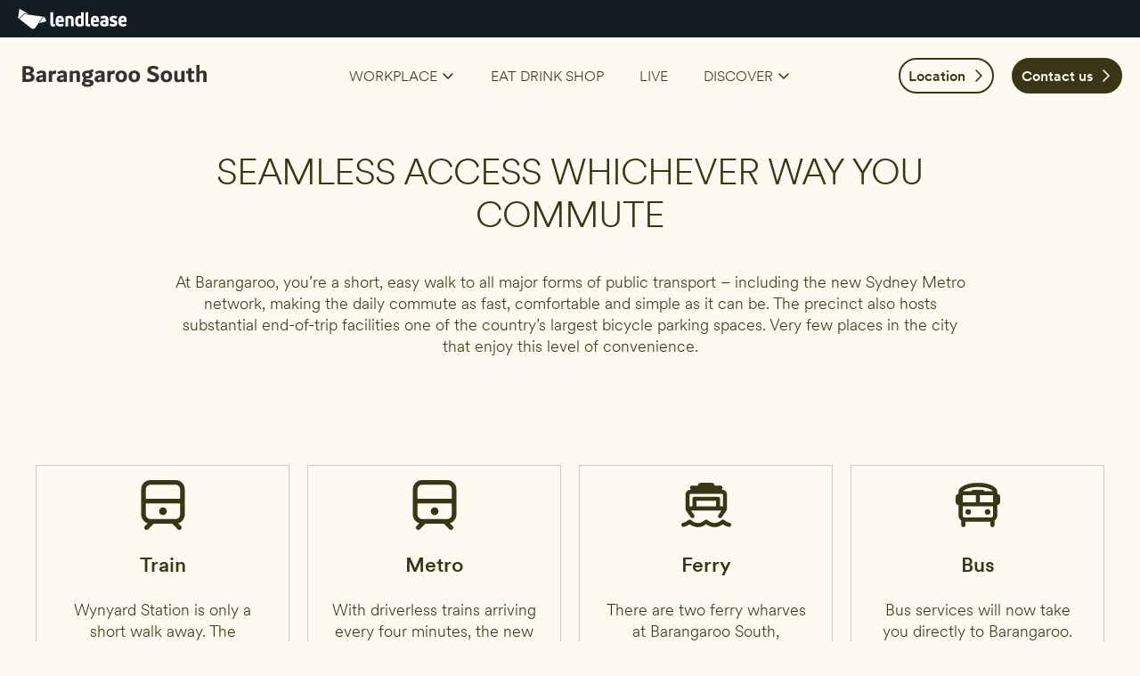

--- FILE ---
content_type: text/html; charset=utf-8
request_url: https://www.barangaroosouth.com.au/location/
body_size: 11103
content:


<!DOCTYPE html>
<html lang="en">



<head>

        <script nonce="Xx57oYIHiOYlMY6FG1uFRLd5gq4R6yoLsDq1xHMUTbc=">
            window.dataLayer = window.dataLayer || [];
            function gtag(){dataLayer.push(arguments);}
            gtag('consent', 'default', {
                'ad_storage': 'denied',
                'analytics_storage': 'granted',
                'ad_user_data': 'granted',
                'ad_personalization': 'granted',
                'personalization_storage': 'granted',
                'functionality_storage': 'granted',
                'security_storage': 'granted',
                'wait_for_update': 500
            });
            gtag("set", "ads_data_redaction", true);
        </script>
        <script nonce="Xx57oYIHiOYlMY6FG1uFRLd5gq4R6yoLsDq1xHMUTbc=" src=https://cmp.osano.com/AzqJXGTQhHSM53ITf/68ce2279-ddb7-4102-a762-979a74ebee80/osano.js></script>

        <script nonce="Xx57oYIHiOYlMY6FG1uFRLd5gq4R6yoLsDq1xHMUTbc=">
            var timeZone = Intl.DateTimeFormat().resolvedOptions().timeZone.toString();
            var expires;
            var days=365;
            var isCookie = document.cookie.match('(^|;)\\s*' + "setTimeZoneCookie" + '\\s*=\\s*([^;]+)')?.pop() || '';
            if (isCookie != timeZone.replace("/", "%2F")) {
                eraseCookie("setTimeZoneCookie");
                createCookie("setTimeZoneCookie", timeZone, 365);
            }
            function createCookie(name, value, days) {
                var expires;
                if (days) {
                    var date = new Date();
                    date.setTime(date.getTime() + (days * 24 * 60 * 60 * 1000));
                    expires = "; expires=" + date.toGMTString();
                } else {
                    expires = "";
                }
                document.cookie = encodeURIComponent(name) + "=" + encodeURIComponent(value) + expires + "; path=/";
            }

            function eraseCookie(name) {
                createCookie(name, "", -1);
            }

        </script>


    <!-- AssemblyFileVersion 1.0.0.0 -->
    <!-- AssemblyVersion 1.0.0.0 -->
	<!-- AssemblyFileVersion 1.0.0.0 -->
	<!-- AssemblyVersion 1.0.0.0 -->

        <link rel="shortcut icon" href="/static/assets/images/favicon.ico" type="image/ico">




    <meta charset="utf-8">
    <meta http-equiv="X-UA-Compatible" content="IE=edge">
    <meta name="viewport" content="width=device-width, initial-scale=1.0, viewport-fit=cover" />

    <meta name="description" content="With significant investment into transport and infrastructure including buses, ferries, trains, cycle paths and pedestrian routes including the Sussex Street and Napoleon Street pedestrian bridges, Barangaroo is seamlessly connected with every part of wider Sydney." />

    <title>Location</title>

    <link href="https://www.barangaroosouth.com.au/location/" hreflang="x-default" rel="alternate" />

    <link href="https://www.barangaroosouth.com.au/location/" rel="canonical" />

    <meta property="og:title" content="Location" />
    <meta property="og:description" content="With significant investment into transport and infrastructure including buses, ferries, trains, cycle paths and pedestrian routes including the Sussex Street and Napoleon Street pedestrian bridges, Barangaroo is seamlessly connected with every part of wider Sydney." />
    <meta property="og:type" content="website" />
    <meta property="og:url" content="https://www.barangaroosouth.com.au/location/" />
    <meta property="og:locale" content="en-AU" />
    <meta property="og:image:alt" content="Location" />

    <meta name="twitter:card" content="summary_large_image" />
    <meta name="twitter:title" content="Location" />
    <meta name="twitter:description" content="With significant investment into transport and infrastructure including buses, ferries, trains, cycle paths and pedestrian routes including the Sussex Street and Napoleon Street pedestrian bridges, Barangaroo is seamlessly connected with every part of wider Sydney." />
    <meta name="twitter:image:alt" content="Location" />

    




<!-- <link rel="shortcut icon" href="/static/assets/images/favicon.ico" type="image/ico" />-->


<script nonce="Xx57oYIHiOYlMY6FG1uFRLd5gq4R6yoLsDq1xHMUTbc=">
	window.AppGlobals = window.AppGlobals || {};
	window.CdnFallbacks = window.CdnFallbacks || [];
	window.AppHooks = window.AppHooks || {initialise: [], beforeMount: [], afterMount: [], ready: []};
</script>




<script nonce="Xx57oYIHiOYlMY6FG1uFRLd5gq4R6yoLsDq1xHMUTbc=">window.AppGlobals.polyfillsLoaded = false; function polyfillCallback() { window.AppGlobals.polyfillsLoaded = true; }</script>
<script nonce="Xx57oYIHiOYlMY6FG1uFRLd5gq4R6yoLsDq1xHMUTbc=">
	
	(function() {
		var d = document;
		var c = d.createElement('script');
		if (!('noModule' in c) && 'onbeforeload' in c) {
			var s = false;
			d.addEventListener('beforeload', function(e) {
				if (e.target === c) {
					s = true;
				} else if (!e.target.hasAttribute('nomodule') || !s) {
					return;
				}
				e.preventDefault();
			}, true);

			c.type = 'module';
			c.src = '.';
			d.head.appendChild(c);
			c.parentNode.removeChild(c)
		}
	}());
</script>

<script nonce="Xx57oYIHiOYlMY6FG1uFRLd5gq4R6yoLsDq1xHMUTbc=" defer src="https://kit.fontawesome.com/5b13b9674e.js" crossorigin="anonymous"></script>


	<script nonce="Xx57oYIHiOYlMY6FG1uFRLd5gq4R6yoLsDq1xHMUTbc="  defer  src="https://cdnjs.cloudflare.com/polyfill/v3/polyfill.min.js?callback=polyfillCallback" crossorigin="anonymous"></script>

	<script nonce="Xx57oYIHiOYlMY6FG1uFRLd5gq4R6yoLsDq1xHMUTbc=" type="module" defer  src="/static/js/main-5189a894cc.mjs" ></script>







	<link rel="stylesheet" type="text/css" href="/static/css/epi-edit-16d60a8a60.css"/>

	<link rel="stylesheet" type="text/css" href="/static/css/main-00b7fc6280.css"/>


<!-- Animate.css -->
<link rel="stylesheet" href="https://cdnjs.cloudflare.com/ajax/libs/animate.css/4.1.1/animate.min.css"/>







            <link rel="preload" href="/static/assets/fonts/CircularXXWeb/CircularXXWeb-Light-8c5acc346a.woff2" as="font" type="font/woff2" crossorigin="anonymous">
            <link rel="preload" href="/static/assets/fonts/CircularXXWeb/CircularXXWeb-Medium-d74eac43c7.woff2" as="font" type="font/woff2" crossorigin="anonymous">
            <link rel="preload" href="/static/assets/fonts/CircularXXWeb/CircularXXWeb-Regular-4445da5b8f.woff2" as="font" type="font/woff2" crossorigin="anonymous">
            <link rel="preload" href="/static/assets/fonts/CircularXXWeb/CircularXXWeb-Light-8c5acc346a.woff2" as="font" type="font/woff2" crossorigin="anonymous">
            <link rel="preload" href="/static/assets/fonts/CircularXXWeb/CircularXXWeb-Medium-d74eac43c7.woff2" as="font" type="font/woff2" crossorigin="anonymous">
            <link rel="preload" href="/static/assets/fonts/CircularXXWeb/CircularXXWeb-Regular-4445da5b8f.woff2" as="font" type="font/woff2" crossorigin="anonymous">

    <style>
        :root {
            /*Theme applied based on this order
                                a) Set explicitly against this page
                                b) Set explicitly against a page containing this page
                                c) Site Settings or*/
        /* BRAND COLOURS */ --color-primary: 254, 250, 239; --color-secondary: 57, 54, 24; --color-tertiary: 168, 222, 60; --color-primary-inverted: 255, 255, 255; --color-secondary-inverted: 255, 255, 255; --color-tertiary-inverted: 255, 255, 255; /* BACKGROUNDS */ --color-background-page: 254, 250, 239; --color-background-accent1: 57, 54, 24; --color-background-accent2: 252, 198, 24; --color-background-page-inverted: 12, 108, 222; --color-background-accent1-inverted: 255, 255, 255; --color-background-accent2-inverted: 35, 46, 55; /* GRADIENTS */ --gradient-primary-from: 0, 170, 205; --gradient-primary-to: 145, 240, 10; --gradient-secondary-from: 222, 246, 252; --gradient-secondary-to: 222, 246, 252; /* TEXT COLOURS */ --color-heading: 57, 54, 24; --color-text: 57, 54, 24; --color-heading-inverted: 255, 255, 255; --color-text-inverted: 255, 255, 255; /* LINK COLOURS */ --color-link-text: 149, 32, 14; --color-link-text-hover: 57, 54, 24; --color-link-text-active: 57, 54, 24; --color-link-text-inverted: 255, 255, 255; --color-link-text-hover-inverted: 255, 255, 255, 0.8; --color-link-text-active-inverted: 255, 255, 255, 0.8; /* LINK STYLES */ --link-text-decoration: underline; --link-text-decoration-hover: none; --link-text-decoration-active: none; /* FONT SIZING */ --font-size-heading: 54px; --font-size-heading-alternate: 60px; --font-size-body: 18px; /* FONT WEIGHT */ --font-weight-heading: 350; --font-weight-heading-alternate: 700; --font-weight-body-xl: 500; --font-weight-body: 350; --font-weight-button-primary: 500; --font-weight-button-secondary: 500; --font-weight-button-tertiary: 500; --font-weight-button-link: 500; /* FONT LETTER SPACING */ --font-letter-spacing-heading: -0.025em; --font-letter-spacing-heading-alternate: -0.025em; --font-letter-spacing-body: 0; /* FONT TRANSFORMATIONS */ --font-transform-heading: none; --font-transform-heading-alternate: none; /* PRIMARY BUTTON */ --color-button-primary-background: 57, 54, 24; --color-button-primary-background-hover: 254, 250, 239; --color-button-primary-background-active: 254, 250, 239; --color-button-primary-background-inverted: 255, 255, 255; --color-button-primary-background-hover-inverted: 238, 238, 238; --color-button-primary-background-active-inverted: 238, 238, 238; --color-button-primary-border: 57, 54, 24; --color-button-primary-border-hover: 57, 54, 24; --color-button-primary-border-active: 57, 54, 24; --color-button-primary-border-inverted: 255, 255, 255; --color-button-primary-border-hover-inverted: 238, 238, 238; --color-button-primary-border-active-inverted: 238, 238, 238; --color-button-primary-text: 254, 250, 239; --color-button-primary-text-hover: 57, 54, 24; --color-button-primary-text-active: 57, 54, 24; --color-button-primary-text-inverted: 12, 108, 222; --color-button-primary-text-hover-inverted: 12, 108, 222; --color-button-primary-text-active-inverted: 12, 108, 222; /* SECONDARY BUTTON */ --color-button-secondary-background: 254, 250, 239; --color-button-secondary-background-hover: 57, 54, 24; --color-button-secondary-background-active: 57, 54, 24; --color-button-secondary-background-inverted: 255, 255, 255, 0; --color-button-secondary-background-hover-inverted: 255, 255, 255, 1; --color-button-secondary-background-active-inverted: 255, 255, 255, 1; --color-button-secondary-border: 57, 54, 24; --color-button-secondary-border-hover: 57, 54, 24; --color-button-secondary-border-active: 57, 54, 24; --color-button-secondary-border-inverted: 255, 255, 255; --color-button-secondary-border-hover-inverted: 255, 255, 255; --color-button-secondary-border-active-inverted: 255, 255, 255; --color-button-secondary-text: 57, 54, 24; --color-button-secondary-text-hover: 254, 250, 239; --color-button-secondary-text-active: 254, 250, 239; --color-button-secondary-text-inverted: 255, 255, 255; --color-button-secondary-text-hover-inverted: 12, 108, 222; --color-button-secondary-text-active-inverted: 12, 108, 222; /* TERTIARY BUTTON */ --color-button-tertiary-background: 255, 255, 255, 0; --color-button-tertiary-background-hover: 255, 255, 255, 0; --color-button-tertiary-background-active: 255, 255, 255, 0; --color-button-tertiary-background-inverted: 255, 255, 255, 0; --color-button-tertiary-background-hover-inverted: 255, 255, 255, 0; --color-button-tertiary-background-active-inverted: 255, 255, 255, 0; --color-button-tertiary-border: 255, 255, 255, 0; --color-button-tertiary-border-hover: 255, 255, 255, 0; --color-button-tertiary-border-active: 255, 255, 255, 0; --color-button-tertiary-border-inverted: 255, 255, 255, 0; --color-button-tertiary-border-hover-inverted: 255, 255, 255, 0; --color-button-tertiary-border-active-inverted: 255, 255, 255, 0; --color-button-tertiary-text: 12, 108, 222; --color-button-tertiary-text-hover: 12, 108, 222; --color-button-tertiary-text-active: 0, 91, 148; --color-button-tertiary-text-inverted: 255, 255, 255; --color-button-tertiary-text-hover-inverted: 255, 255, 255; --color-button-tertiary-text-active-inverted: 255, 255, 255; /* BUTTON LINK */ --color-button-link-text: var(--color-link-text); --color-button-link-text-hover: var(--color-link-text-hover); --color-button-link-text-active: var(--color-link-text-active); --color-button-link-text-inverted: var(--color-link-text-inverted); --color-button-link-text-hover-inverted: var(--color-link-text-hover-inverted); --color-button-link-text-active-inverted: var(--color-link-text-active-inverted); /* BUTTON BORDERS */ --border-width-button-primary: 2px; --border-width-button-secondary: 2px; --border-width-button-tertiary: 2px; --border-radius-buttons: 43px; --border-radius-button-icon-only: 50%; /* BUTTON PADDING */ --button-py: 10px; --button-px: 16px; /* BUTTON FONT */ --button-font-letter-spacing: 0; --button-font-transform: none; /* TOP BAR */ --color-topbar-background: 17, 29, 34; --color-topbar-border: 17, 29, 34; --color-topbar-divider: 17, 29, 34; --color-topbar-link: 255, 255, 255; --color-topbar-link-hover: 255, 255, 255, 0.8; --color-topbar-link-active: 255, 255, 255, 0.8; --topbar-link-text-decoration: none; --topbar-link-text-decoration-hover: none; --topbar-link-text-decoration-active: none; --height-topbar-desktop: 42px; --height-topbar-mobile: 42px; /* HEADER BAR */ --color-header-background: 254, 250, 239; --color-header-border: 254, 250, 239; --color-header-divider: 254, 250, 239; --color-header-link: 57, 54, 24; --color-header-link-hover: 254, 250, 239; --color-header-link-active: 254, 250, 239; --height-header-desktop: 86px; --height-header-mobile: 72px; /* MENU 1ST LEVEL*/ --color-menu-1st-level-background: 254, 250, 239; --color-menu-1st-level-background-hover: 57, 54, 24, 0; --color-menu-1st-level-background-active: 57, 54, 24, 0; --color-menu-1st-level-divider: 255, 255, 255; --color-menu-1st-level-link: 57, 54, 24; --color-menu-1st-level-link-hover: 149, 32, 14; --color-menu-1st-level-link-active: 149, 32, 14; --color-menu-1st-level-alternative-background: 222, 246, 252; --color-menu-1st-level-alternative-background-hover: 222, 246, 252; --color-menu-1st-level-alternate-divider: 51, 51, 51; --color-menu-1st-level-alternative-link: 0, 0, 0; --color-menu-1st-level-alternative-link-hover: 12, 108, 222; /* MENU 2ND LEVEL*/ --color-menu-2nd-level-background: 57, 54, 24; --color-menu-2nd-level-background-hover: 254, 250, 239; --color-menu-2nd-level-divider: 254, 250, 239; --color-menu-2nd-level-link: 254, 250, 239; --color-menu-2nd-level-link-hover: 57, 54, 24; --color-menu-2nd-level-alternative-background: 222, 246, 252; --color-menu-2nd-level-alternative-background-hover: 222, 246, 252; --color-menu-2nd-level-alternate-divider: 51, 51, 51; --color-menu-2nd-level-alternative-link: 0, 0, 0; --color-menu-2nd-level-alternative-link-hover: 12, 108, 222; /* OVERLAP LOGO */ --height-logo-mobile: 7rem; --height-logo-desktop: 8rem; --spacing-logo-mobile: 10rem; --spacing-logo-desktop: 12rem; /* FOOTER */ --color-footer-background: 57, 54, 24; --color-footer-border: 57, 54, 24; --color-footer-divider: 255, 255, 255, 0.8; --color-footer-heading: 255, 255, 255; --color-footer-text: 255, 255, 255; --color-footer-link: 255, 255, 255; --color-footer-link-hover: 238, 238, 238; --color-footer-link-active: 238, 238, 238; --footer-link-text-decoration: none; --footer-link-text-decoration-hover: underline; --footer-link-text-decoration-active: underline; /* FORM FIELDS */ --color-inputs-border: 204, 204, 204; --color-inputs-background: var(--color-background-page); --color-inputs-text: var(--color-text); --color-inputs-highlight: 12, 108, 222; --color-inputs-border-inverted: 255, 255, 255; --color-inputs-background-inverted: var(--color-background-page-inverted); --color-inputs-text-inverted: var(--color-text-inverted); --color-inputs-highlight-inverted: 6, 180, 72; --border-radius-inputs: 12px; --border-width-inputs: 1px; /* BORDERS */ --border-color: 204, 204, 204; --border-color-inverted: 255, 255, 255; --border-width: 1px; --border-radius: 0px; /* TABLES */ --color-table-background: 57, 54, 24; --color-table-title: 0, 0, 0; --color-table-background-inverted: 255, 255, 255; --color-table-title-inverted: 0, 0, 0; /* SHADOW COLOUR */ --color-shadow: 0, 0, 0, 20%; --color-shadow-inverted: 0, 0, 0, 20%; /* HERO */ --color-hero-title: 255, 255, 255; --border-radius-hero: 240px; /* MEDIA BLOCK */ --border-radius-media-block-image: 120px; /* SYSTEM COLOURS */ --color-system-alert-text: red; --color-system-alert-full: 252, 54, 12; --color-system-alert-faded: 254, 215, 206; --color-system-warning-text: 0, 0, 0; --color-system-warning-full: 252, 108, 12; --color-system-warning-faded: 254, 226, 206; --color-system-success-text: 0, 0, 0; --color-system-success-full: 6, 180, 72; --color-system-success-faded: 205, 240, 218; --color-system-info-text: 0, 0, 0; --color-system-info-full: 6, 76, 180; --color-system-info-faded: 205, 219, 239; --color-system-focus: 50, 114, 217, 30%; --color-system-focus-inverted: 255, 255, 255, 30%; --color-system-disabled-text: 136, 136, 136; --color-system-disabled-text-inverted: 136, 136, 136; --color-system-disabled-background: 204, 204, 204, 80%; --color-system-disabled-background-inverted: 204, 204, 204, 80%;;
            /* FONT FAMILY */
            --font-heading: CircularXXWeb;
            --font-heading-alternate: CircularXXWeb;
            --font-body: CircularXXWeb;
            --font-body-xl: CircularXXWeb;
            --font-button: CircularXXWeb;
            --font-link-button: CircularXXWeb;
            /* Font Sizes */
            --font-size-button: calc( 0.87 * var(--font-size-body));
            --font-link-size-button: calc( 0.87 * var(--font-size-body));
            /* Button Link Text Decoration*/
            --button-link-text-decoration: underline;
            --button-link-text-decoration-hover: none;
            --button-link-text-decoration-active: none;
        }
    </style>

    <style>
	@font-face {font-family: CircularXXWeb; font-style: normal; font-weight: 300; font-display: swap; src:url(/static/assets/fonts/CircularXXWeb/CircularXXWeb-Light-8c5acc346a.woff2) format("woff2"), url(/static/assets/fonts/CircularXXWeb/CircularXXWeb-Light-e066119c22.woff) format("woff");} @font-face {font-family: CircularXXWeb; font-style: normal; font-weight: 500; font-display: swap; src:url(/static/assets/fonts/CircularXXWeb/CircularXXWeb-Medium-d74eac43c7.woff2) format("woff2"), url(/static/assets/fonts/CircularXXWeb/CircularXXWeb-Medium-0a6358ad04.woff) format("woff");} @font-face {font-family: CircularXXWeb; font-style: normal; font-weight: 400; font-display: swap; src:url(/static/assets/fonts/CircularXXWeb/CircularXXWeb-Regular-4445da5b8f.woff2) format("woff2"), url(/static/assets/fonts/CircularXXWeb/CircularXXWeb-Regular-5460a34915.woff) format("woff");} @font-face {font-family: CircularXXWeb; font-style: normal; font-weight: 300; font-display: swap; src:url(/static/assets/fonts/CircularXXWeb/CircularXXWeb-Light-8c5acc346a.woff2) format("woff2"), url(/static/assets/fonts/CircularXXWeb/CircularXXWeb-Light-e066119c22.woff) format("woff");} @font-face {font-family: CircularXXWeb; font-style: normal; font-weight: 500; font-display: swap; src:url(/static/assets/fonts/CircularXXWeb/CircularXXWeb-Medium-d74eac43c7.woff2) format("woff2"), url(/static/assets/fonts/CircularXXWeb/CircularXXWeb-Medium-0a6358ad04.woff) format("woff");} @font-face {font-family: CircularXXWeb; font-style: normal; font-weight: 400; font-display: swap; src:url(/static/assets/fonts/CircularXXWeb/CircularXXWeb-Regular-4445da5b8f.woff2) format("woff2"), url(/static/assets/fonts/CircularXXWeb/CircularXXWeb-Regular-5460a34915.woff) format("woff");} 
	</style>

<script nonce="Xx57oYIHiOYlMY6FG1uFRLd5gq4R6yoLsDq1xHMUTbc=" type="text/javascript">(function(w,d,s,l,i){w[l]=w[l]||[];w[l].push({'gtm.start':
new Date().getTime(),event:'gtm.js'});var f=d.getElementsByTagName(s)[0],
j=d.createElement(s),dl=l!='dataLayer'?'&l='+l:'';j.async=true;j.src=
'https://www.googletagmanager.com/gtm.js?id='+i+dl;f.parentNode.insertBefore(j,f);
})(window,document,'script','dataLayer','GTM-MWNLNFJ');
</script></head>

<body>
    
    <a id="top" class="sr-only absolute -top-96 focus:top-0" href="#mainContent" tabindex="0">Skip to Content</a>

    <div id="app" data-fa-set="far" data-google-maps-api-key="AIzaSyAl_pB7YztG8AqHKeWQyvzlheYhhSmTThI" class="flex flex-col min-h-screen">



	<div class="top-bar relative z-250     font-body text-body-md" role="banner">
        



<div class="container grid grid-cols-zones h-full">
	<ul class="grid grid-flow-col gap-x-5 items-stretch">
        
<li class="flex items-center h-full">


<a href="https://www.lendlease.com/au/"  aria-label="header logo" class="logo block " rel="">
	<div class="h-5 lg:h-6 ">
		<img class="object-contain h-full" src="/globalassets/all-sites/logos/lendlease-logo-white.svg" alt="Lendlease">
	</div>
</a>
</li>
	</ul>

	<ul class="grid grid-flow-col gap-x-5 items-stretch mx-5">
        

	</ul>

	<ul class="grid grid-flow-col gap-x-5 items-stretch justify-end">
        

	</ul>
</div>

	</div>


	<header class="first-level sticky -top-px left-0 right-0 z-240     font-heading text-body-md" role="banner">
        



<div class="container grid grid-cols-zones h-full">
	<ul class="grid grid-flow-col gap-x-5 items-stretch">
        
<li class="flex items-center h-full hidden lg:flex">


<a href="/"  aria-label="header logo" class="logo block " rel="">
	<div class="h-8 ">
		<img class="object-contain h-full" src="/globalassets/urban-regen/barangaroo-south/barangaroo-south-logo_grey.svg" alt="Barangaroo South">
	</div>
</a>
</li><li class="flex items-center h-full lg:hidden">


<a href="/"  aria-label="header logo" class="logo block " rel="">
	<div class="h-8 ">
		<img class="object-contain h-full" src="/globalassets/urban-regen/barangaroo-south/barangaroo-south-logo_grey.svg" alt="&#xA9; Lendlease Corporation, all rights reserved">
	</div>
</a>
</li>
	</ul>

	<ul class="grid grid-flow-col gap-x-5 items-stretch mx-5">
        
<li class="flex items-center h-full hidden lg:flex">


		<nav class="h-full" role="navigation">
			<ul class="grid grid-flow-col auto-cols-auto items-center h-full">
                



<li class="flex items-center h-full relative">
	<a class="dropdown-button first-level-heading flex items-center h-full px-5 cursor-pointer  uppercase mb-0"
	   id="dropdown-1d490484-9cd1-4a9e-ad6c-85553c663a5a"
	   data-bs-target="dropdown-1d490484-9cd1-4a9e-ad6c-85553c663a5a"
	   aria-controls="dropdown-1d490484-9cd1-4a9e-ad6c-85553c663a5a"
	   href="#"
	   type="button"
	   data-bs-toggle="dropdown"
	   aria-expanded="false"
	   data-bs-display="static">
		Workplace
		<i class="far icon fa-angle-down transform icon--sm ml-1"></i>
	</a>
	<div class="dropdown-menu second-level absolute overflow-auto left-0 top-full z-250 font-normal  mt-0 shadow-md"
		 aria-labelledby="dropdown-1d490484-9cd1-4a9e-ad6c-85553c663a5a"
		 data-bs-popper="static">
        <div class="overflow-auto w-full shadow-md mt-px">
			<div class="grid grid-flow-col max-w-100vw">
				<div class="w-52">
					<ul class="grid py-2">
								<li class="">
                                    <a class="second-level-heading block py-2.5 px-5 font-body text-body-md" href="/workplace/" rel="">Workplace</a>
								</li>
								<li class="">
                                    <a class="second-level-heading block py-2.5 px-5 font-body text-body-md" href="/workplace/tower-one/" rel="">Tower One</a>
								</li>
								<li class="">
                                    <a class="second-level-heading block py-2.5 px-5 font-body text-body-md" href="/workplace/tower-two/" rel="">Tower Two</a>
								</li>
								<li class="">
                                    <a class="second-level-heading block py-2.5 px-5 font-body text-body-md" href="/workplace/tower-three/" rel="">Tower Three</a>
								</li>
								<li class="">
                                    <a class="second-level-heading block py-2.5 px-5 font-body text-body-md" href="/workplace/leasing-opportunities/" rel="">Leasing opportunities</a>
								</li>
								<li class="">
                                    <a class="second-level-heading block py-2.5 px-5 font-body text-body-md" href="https://www.lendlease.com/au/what-we-do/workplace/campaign/" rel="">Lendlease Workplace</a>
								</li>
					</ul>
				</div>
			</div>
		</div>
	</div>
</li>



		<li class="flex items-center h-full relative">
			<a class="first-level-heading flex items-center h-full px-5 cursor-pointer  uppercase" href="https://www.thestreetsofbarangaroo.com/" >
				Eat Drink Shop
			</a>
		</li>



		<li class="flex items-center h-full relative">
			<a class="first-level-heading flex items-center h-full px-5 cursor-pointer  uppercase" href="https://www.onesydneyharbour.com/" >
				Live
			</a>
		</li>



<li class="flex items-center h-full relative">
	<a class="dropdown-button first-level-heading flex items-center h-full px-5 cursor-pointer  uppercase mb-0"
	   id="dropdown-d0674ebf-9021-4a83-b3a0-bdfc67c3efdd"
	   data-bs-target="dropdown-d0674ebf-9021-4a83-b3a0-bdfc67c3efdd"
	   aria-controls="dropdown-d0674ebf-9021-4a83-b3a0-bdfc67c3efdd"
	   href="#"
	   type="button"
	   data-bs-toggle="dropdown"
	   aria-expanded="false"
	   data-bs-display="static">
		Discover
		<i class="far icon fa-angle-down transform icon--sm ml-1"></i>
	</a>
	<div class="dropdown-menu second-level absolute overflow-auto left-0 top-full z-250 font-normal  mt-0 shadow-md"
		 aria-labelledby="dropdown-d0674ebf-9021-4a83-b3a0-bdfc67c3efdd"
		 data-bs-popper="static">
        <div class="overflow-auto w-full shadow-md mt-px">
			<div class="grid grid-flow-col max-w-100vw">
				<div class="w-52">
					<ul class="grid py-2">
								<li class="">
                                    <a class="second-level-heading block py-2.5 px-5 font-body text-body-md" href="/about/" rel="">About</a>
								</li>
								<li class="">
                                    <a class="second-level-heading block py-2.5 px-5 font-body text-body-md" href="/community/" rel="">Community &amp; Education</a>
								</li>
					</ul>
				</div>
			</div>
		</div>
	</div>
</li>

			</ul>
		</nav>
</li>
	</ul>

	<ul class="grid grid-flow-col gap-x-5 items-stretch justify-end">
        
<li class="flex items-center h-full hidden lg:flex">





			<a href="/location/" aria-label="Location" rel="" class="button button--secondary   button--with-icon"  >
			<span class="">Location</span>
<i class="far icon fa-chevron-right h-4 w-4 ml-1.5"></i>			 </a>

</li><li class="flex items-center h-full hidden lg:flex">





			<a href="/contact/" aria-label="Contact us" rel="" class="button button--with-icon"  >
			<span class="">Contact us</span>
<i class="far icon fa-chevron-right h-4 w-4 ml-1.5"></i>			 </a>

</li><li class="flex items-center h-full lg:hidden">



<a id="mobile-nav-toggle"
		class="hamburger relative collapsed z-275 block h-full"
		data-bs-toggle="collapse"
		data-bs-target="#navigation-mobile"
		aria-controls="navigation-mobile"
		aria-expanded="false"
		aria-label="Toggle navigation"
		data-bs-display="static"
		data-bs-parent="header">
	<span class="sr-only">Menu</span>
	<span class="icon">
		<span class="right-0 hamburger-icon top-1/2"></span>
	</span>
</a>

<nav id="navigation-mobile"
	 class="mobile-nav absolute collapse z-250 w-full top-full overflow-y-auto transform transition-transform duration-300  right-0"
	 data-position="bottom"
	 role="navigation"
	 @click.stop>
	<div class="shadow-md    ">
			<div class="">
				<div class="px-5 level-1 level-2">
					




<ul class="link-list  mobile-menu-item">
	<li>
		<a id="menu-b0d607f8-2845-4718-a621-deae7c7129a9-button"
		   class="heading link-header link-list-heading flex items-center justify-between   uppercase collapsed"
		   data-bs-toggle="collapse"
		   data-bs-target="#menu-b0d607f8-2845-4718-a621-deae7c7129a9"
		   aria-expanded="true"
		   aria-controls="menu-b0d607f8-2845-4718-a621-deae7c7129a9">
			<span >Workplace</span>
<i class="far icon fa-chevron-up icon--sm icon--open icon--accordion ml-2"></i><i class="far icon fa-chevron-down icon--sm icon--closed icon--accordion ml-2"></i>
		</a>

		<ul id="menu-b0d607f8-2845-4718-a621-deae7c7129a9"
			class="overflow-hidden font-body text-body-md collapse"
			aria-labelledby="menu-b0d607f8-2845-4718-a621-deae7c7129a9-button">
					<li class="font-normal ">
                        <a class="heading link-action" href="/workplace/" rel="">Workplace</a>
					</li>
					<li class="font-normal ">
                        <a class="heading link-action" href="/workplace/tower-one/" rel="">Tower One</a>
					</li>
					<li class="font-normal ">
                        <a class="heading link-action" href="/workplace/tower-two/" rel="">Tower Two</a>
					</li>
					<li class="font-normal ">
                        <a class="heading link-action" href="/workplace/tower-three/" rel="">Tower Three</a>
					</li>
					<li class="font-normal ">
                        <a class="heading link-action" href="/workplace/leasing-opportunities/" rel="">Leasing opportunities</a>
					</li>
					<li class="font-normal ">
                        <a class="heading link-action" href="https://www.lendlease.com/au/what-we-do/workplace/campaign/" rel="">Lendlease Workplace</a>
					</li>
		</ul>
	</li>
</ul>



		<ul class="link-list mobile-menu-item">
			<li>
				<a class="link-header link-list-heading flex items-center justify-between  uppercase" href="https://www.thestreetsofbarangaroo.com/">
					<span>Eat Drink Shop</span>
				</a>
			</li>
		</ul>



		<ul class="link-list mobile-menu-item">
			<li>
				<a class="link-header link-list-heading flex items-center justify-between  uppercase" href="https://www.onesydneyharbour.com/">
					<span>Live</span>
				</a>
			</li>
		</ul>




<ul class="link-list  mobile-menu-item">
	<li>
		<a id="menu-c9323351-4935-4f94-a55f-7d76d777d381-button"
		   class="heading link-header link-list-heading flex items-center justify-between   uppercase collapsed"
		   data-bs-toggle="collapse"
		   data-bs-target="#menu-c9323351-4935-4f94-a55f-7d76d777d381"
		   aria-expanded="true"
		   aria-controls="menu-c9323351-4935-4f94-a55f-7d76d777d381">
			<span >Discover</span>
<i class="far icon fa-chevron-up icon--sm icon--open icon--accordion ml-2"></i><i class="far icon fa-chevron-down icon--sm icon--closed icon--accordion ml-2"></i>
		</a>

		<ul id="menu-c9323351-4935-4f94-a55f-7d76d777d381"
			class="overflow-hidden font-body text-body-md collapse"
			aria-labelledby="menu-c9323351-4935-4f94-a55f-7d76d777d381-button">
					<li class="font-normal ">
                        <a class="heading link-action" href="/about/" rel="">About</a>
					</li>
					<li class="font-normal ">
                        <a class="heading link-action" href="/community/" rel="">Community &amp; Education</a>
					</li>
		</ul>
	</li>
</ul>

				</div>
			</div>
			<div class="">
				<div class="px-5 level-1 level-2">
					






		<div class="py-6 mobile-menu-item">
			<div>
			<a href="/contact/" aria-label="Contact us" rel="" class="button button--secondary   button--with-icon"  >
			<span class="">Contact us</span>
<i class="far icon fa-chevron-right h-4 w-4 ml-1.5"></i>			 </a>
			</div>
		</div>


				</div>
			</div>
	</div>
</nav>
</li>
	</ul>
</div>

	</header>

        <main id="mainContent" class="main__content" role="main" tabindex="-1">
            







<a class="anchor flex h-0 -mt-20" name="857055">&nbsp;</a><div class="flow-root mt-20"><div class="container container-slim">



<div class="flex px-5 bg-brand-page">
	<div class="block-spacing w-full">
		<div class="container my-0 text-left md:text-center block-spacing w-full  ">

				<h2 class="last:mb-0 text-heading-lg text-brand-heading " >SEAMLESS ACCESS WHICHEVER WAY YOU COMMUTE</h2>
				<div class="rich-text last:mb-0 text-brand-body">
<p>At Barangaroo, you&rsquo;re a short, easy walk to all major forms of public transport &ndash; including the new Sydney Metro network, making the daily commute as fast, comfortable and simple as it can be. The precinct also hosts substantial end-of-trip facilities one of the country&rsquo;s largest bicycle parking spaces. Very few places in the city that enjoy this level of convenience.</p></div>
		</div>
	</div>
</div>
</div></div><a class="anchor flex h-0 -mt-20" name="857056">&nbsp;</a><div class="flow-root mt-20"><div class="container">


<section id="3ade4197-36aa-42b7-9b18-dbedf58c7f08" class="relative bg-brand-page  pt-xl pb-xl " role="region" aria-labelledby="heading-3ade4197-36aa-42b7-9b18-dbedf58c7f08">
	<div class="left-0 right-0 grid h-full relative grid-cols-1  ">
        <div class="flex flex-col       " style="background-image: url();">
			<div class=" ">
				
<a class="anchor flex h-0 -mt-20" name="864441">&nbsp;</a><div class="flow-root mt-20"><div class="container">

<div class="card-container card-carousel">
		 <div class="grid gap-5 md:grid-cols-2 lg:grid-cols-4">




<div class="card group flex flex-col relative filter transition duration-400 h-full  overflow-hidden  border   bg-brand-page text-brand-body hover:text-brand-body hover:brightness-95 text-center"   >
	<div class="overflow-hidden   px-4 pt-4 text-center ">
<i class="far icon fa-train inline-block inline h-14 w-14 fill-current text-brand-secondary"></i>	</div>
	<div class="flex flex-col flex-grow p-6 relative   justify-between ">



			<div class="mb-6 last:mb-0 text-body-xl text-brand-body" >
				Train
			</div>
			<div class="rich-text mb-5 last:mb-0 text-body-lg text-brand-body">
				
<p>Wynyard Station is only a short walk away. The Wynyard Walk tunnel provides a fully accessible, covered pedestrian link between Wynyard Station and Barangaroo south, and avoids steep inclines and road crossings.</p>
			</div>
			<div class="-mr-2 -mb-2 z-10 mt-auto justify-center " >
				
			</div>

	</div>
</div>



<div class="card group flex flex-col relative filter transition duration-400 h-full  overflow-hidden  border   bg-brand-page text-brand-body hover:text-brand-body hover:brightness-95 text-center"   >
	<div class="overflow-hidden   px-4 pt-4 text-center ">
<i class="far icon fa-train inline-block inline h-14 w-14 fill-current text-brand-secondary"></i>	</div>
	<div class="flex flex-col flex-grow p-6 relative   justify-between ">



			<div class="mb-6 last:mb-0 text-body-xl text-brand-body" >
				Metro
			</div>
			<div class="rich-text mb-5 last:mb-0 text-body-lg text-brand-body">
				
<p>With driverless trains arriving every four minutes, the new Barangaroo Metro Station is the ultimate complement to the city&rsquo;s train network, connecting Sydney like never before, bringing the city&rsquo;s best talent and growth corridors so much closer to the CBD. For more information, <a title="click here" href="https://www.sydneymetro.info/station/barangaroo-station" target="_blank" rel="noopener">click here</a></p>
			</div>
			<div class="-mr-2 -mb-2 z-10 mt-auto justify-center " >
				
			</div>

	</div>
</div>



<div class="card group flex flex-col relative filter transition duration-400 h-full  overflow-hidden  border   bg-brand-page text-brand-body hover:text-brand-body hover:brightness-95 text-center"   >
	<div class="overflow-hidden   px-4 pt-4 text-center ">
<i class="far icon fa-ferry inline-block inline h-14 w-14 fill-current text-brand-secondary"></i>	</div>
	<div class="flex flex-col flex-grow p-6 relative   justify-between ">



			<div class="mb-6 last:mb-0 text-body-xl text-brand-body" >
				Ferry
			</div>
			<div class="rich-text mb-5 last:mb-0 text-body-lg text-brand-body">
				
<p>There are two ferry wharves at Barangaroo South, accessible from Wulugul Walk adjacent to the foreshore.</p>
			</div>
			<div class="-mr-2 -mb-2 z-10 mt-auto justify-center " >
				
			</div>

	</div>
</div>



<div class="card group flex flex-col relative filter transition duration-400 h-full  overflow-hidden  border   bg-brand-page text-brand-body hover:text-brand-body hover:brightness-95 text-center"   >
	<div class="overflow-hidden   px-4 pt-4 text-center ">
<i class="far icon fa-bus inline-block inline h-14 w-14 fill-current text-brand-secondary"></i>	</div>
	<div class="flex flex-col flex-grow p-6 relative   justify-between ">



			<div class="mb-6 last:mb-0 text-body-xl text-brand-body" >
				Bus
			</div>
			<div class="rich-text mb-5 last:mb-0 text-body-lg text-brand-body">
				
<p>Bus services will now take you directly to Barangaroo. Routes 311, 324 and 325 travel to Hickson Road from Town Hall, and a number of off peak services are now arriving at neighbouring King Street Wharf.</p>
			</div>
			<div class="-mr-2 -mb-2 z-10 mt-auto justify-center " >
				
			</div>

	</div>
</div>



<div class="card group flex flex-col relative filter transition duration-400 h-full  overflow-hidden  border   bg-brand-page text-brand-body hover:text-brand-body hover:brightness-95 text-center"   >
	<div class="overflow-hidden   px-4 pt-4 text-center ">
<i class="far icon fa-taxi inline-block inline h-14 w-14 fill-current text-brand-secondary"></i>	</div>
	<div class="flex flex-col flex-grow p-6 relative   justify-between ">



			<div class="mb-6 last:mb-0 text-body-xl text-brand-body" >
				Taxi
			</div>
			<div class="rich-text mb-5 last:mb-0 text-body-lg text-brand-body">
				
<p>There are multiple taxi ranks located within Barangaroo South, such as on Hickson Road, Watermans Quay and Barangaroo Avenue. There are also additional taxi ranks nearby on Shelley Street and Lime Street.</p>
			</div>
			<div class="-mr-2 -mb-2 z-10 mt-auto justify-center " >
				
			</div>

	</div>
</div>



<div class="card group flex flex-col relative filter transition duration-400 h-full  overflow-hidden  border   bg-brand-page text-brand-body hover:text-brand-body hover:brightness-95 text-center"   >
	<div class="overflow-hidden   px-4 pt-4 text-center ">
<i class="far icon fa-bicycle inline-block inline h-14 w-14 fill-current text-brand-secondary"></i>	</div>
	<div class="flex flex-col flex-grow p-6 relative   justify-between ">



			<div class="mb-6 last:mb-0 text-body-xl text-brand-body" >
				Bike
			</div>
			<div class="rich-text mb-5 last:mb-0 text-body-lg text-brand-body">
				
<p>Bike access within the neighbourhood is through Watermans Quay and Barangaroo Avenue, with short term bicycle parking available at a number of convenient locations, the largest of these located along Barangaroo Avenue.</p>
			</div>
			<div class="-mr-2 -mb-2 z-10 mt-auto justify-center " >
				
			</div>

	</div>
</div>



<div class="card group flex flex-col relative filter transition duration-400 h-full  overflow-hidden  border   bg-brand-page text-brand-body hover:text-brand-body hover:brightness-95 text-center"   >
	<div class="overflow-hidden   px-4 pt-4 text-center ">
<i class="far icon fa-car inline-block inline h-14 w-14 fill-current text-brand-secondary"></i>	</div>
	<div class="flex flex-col flex-grow p-6 relative   justify-between ">



			<div class="mb-6 last:mb-0 text-body-xl text-brand-body" >
				Car
			</div>
			<div class="rich-text mb-5 last:mb-0 text-body-lg text-brand-body">
				
<p>There is limited parking available at Barangaroo South. If you are visiting by car, public carparks are available nearby at Barangaroo Reserve and Shelley Street.</p>
			</div>
			<div class="-mr-2 -mb-2 z-10 mt-auto justify-center " >
				
			</div>

	</div>
</div>
		 </div>
</div>

</div></div>
			</div>
		</div>
	</div>
</section>
</div></div><a class="anchor flex h-0 -mt-20" name="86856">&nbsp;</a><div class="flow-root mt-20"><div class="container">

<div class="sp-sm-h flex items-center">
</div>
</div></div>


            <vue-modal id="videoModal"></vue-modal>
        </main>


<footer class="mt-auto ll-footer" role="contentinfo">
	




	



	<div class="footer-row">
		<div class="py-5">
			<div class="container ">
				<ul class="grid grid-flow-col gap-x-5 items-center ">
                    
<li class="flex items-center h-full">


<ul class="flex flex-col w-full sm:w-auto mb-5 | sm:flex-row | lg:mb-0">
            <li class=" pb-2.5 mb-2.5 border-b sm:text-center | sm:mb-0 sm:pb-0 sm:px-2.5 sm:border-b-0 sm:border-r | first:pl-0 last:border-b-0 last:border-r-0 last:mb-0 border-footer-divider">
                <a class="heading" href="https://www.lendlease.com/au/terms-of-use/" target="_blank" rel="noopener noreferrer">Terms of Use</a>
            </li>
            <li class=" pb-2.5 mb-2.5 border-b sm:text-center | sm:mb-0 sm:pb-0 sm:px-2.5 sm:border-b-0 sm:border-r | first:pl-0 last:border-b-0 last:border-r-0 last:mb-0 border-footer-divider">
                <a class="heading" href="https://www.lendlease.com/au/privacy/" target="_blank" rel="noopener noreferrer">Privacy Policy</a>
            </li>
            <li class=" pb-2.5 mb-2.5 border-b sm:text-center | sm:mb-0 sm:pb-0 sm:px-2.5 sm:border-b-0 sm:border-r | first:pl-0 last:border-b-0 last:border-r-0 last:mb-0 border-footer-divider">
                <a class="heading" href="https://www.lendlease.com/au/about-us/governance/" target="_blank" rel="noopener noreferrer">Whistleblower Information</a>
            </li>
            <li class=" pb-2.5 mb-2.5 border-b sm:text-center | sm:mb-0 sm:pb-0 sm:px-2.5 sm:border-b-0 sm:border-r | first:pl-0 last:border-b-0 last:border-r-0 last:mb-0 border-footer-divider">
                <a class="heading" href="https://www.lendlease.com/au/cookie-policy/" target="_blank" rel="noopener noreferrer">Cookie Policy</a>
            </li>
            <li class=" pb-2.5 mb-2.5 border-b sm:text-center | sm:mb-0 sm:pb-0 sm:px-2.5 sm:border-b-0 sm:border-r | first:pl-0 last:border-b-0 last:border-r-0 last:mb-0 border-footer-divider">
                <a class="heading" href="/barangaroo-south/sitemap/" rel="">Sitemap</a>
            </li>
</ul>
</li>
				</ul>

				<ul class="w-0">
                    

				</ul>

				<ul class="w-0">
                    

				</ul>
			</div>
		</div>
	</div>

	



	<div class="footer-row">
		<div class="py-5">
			<div class="container grid lg:grid-cols-zones">
				<ul class="grid grid-flow-col gap-x-5 items-center justify-center | lg:justify-start">
                    
<li class="flex items-center h-full">

<div class="mb-5 text-body-md | lg:mb-0">
	@ Lendlease Corporation, all rights reserved
</div>
</li>
				</ul>

				<ul class="grid grid-flow-col gap-x-5 items-center justify-center | lg:mx-5">
                    

				</ul>

				<ul class="grid grid-flow-col gap-x-5 items-center justify-center | lg:justify-end">
                    
<li class="flex items-center h-full">


<a href="/"  aria-label="header logo" class="logo block " rel="">
	<div class="h-5 lg:h-6 ">
		<img class="object-contain h-full" src="/globalassets/urban-regen/barangaroo-south/barangaroo-south-logo_white.svg" alt="Barangaroo South">
	</div>
</a>
</li>
				</ul>
			</div>
		</div>
	</div>

</footer>
        

    </div>

    


    









<script type='text/javascript' nonce="Xx57oYIHiOYlMY6FG1uFRLd5gq4R6yoLsDq1xHMUTbc=">
    window.Osano('onInitialized', function (consent) {
        //Handle initial load. For UK this will be undefined which means we need to clear form values and clear cookie.
        //For AU, this will contain Osana defaults: Marketing:Accept.
        if (!consent || consent.MARKETING !== 'ACCEPT') {
            OsanoUpdateCookies();
        }
    });
    window.Osano('onConsentNew', (consent) => OsanoConsentEvent(consent));
    window.Osano('onConsentChanged', (consent) => OsanoConsentEvent(consent));
    function OsanoConsentEvent(consent) {
        if (consent.MARKETING === 'DENY') {
            OsanoUpdateCookies();
        } else if (consent.MARKETING === 'ACCEPT') {
            // User has denied consent for marketing cookies
            var elements = document.getElementsByClassName('FormTrackingParamField');
            if (elements) {
                for (let i = 0; i < elements.length; i++) {
                    //reapply preserved value if it exists. This is useful for scenarios where a form is filled in on a page where UTM params were applied via the url.
                    elements[i].value = elements[i].getAttribute('preserve_value');
                }
            }
            
            const utmparams = document.cookie.match('(^|;)\\s*' + 'deny_utmparams' + '\\s*=\\s*([^;]+)')?.pop() || '';
            //Remove deny utm params
            document.cookie = 'deny_utmparams=;expires=Thu, 01 Jan 1970 00:00:00 UTC;path=/;SameSite=Strict;Secure';
            //add utm params cookie back.
            document.cookie = 'utmparams=' + utmparams + '; ' + OsanoGetDateExpireCookie() + ';path=/;SameSite=Strict;Secure';
        }
    };

    function OsanoGetDateExpireCookie(){
        var d = new Date();
		var exdays = 7;
		d.setTime(d.getTime() + (exdays * 24 * 60 * 60 * 1000));
		return 'expires=' + d.toUTCString();
    }

    function OsanoUpdateCookies() {
        //preserve value of all fields with FormTrackingParamField css class.
        //clear value of all fields with FormTrackingParamField css class.
        var elements = document.getElementsByClassName('FormTrackingParamField');
        if (elements) {
            for (let i = 0; i < elements.length; i++) {
                elements[i].setAttribute('preserve_value', elements[i].value);
                elements[i].value = elements[i].getAttribute('default_value');
            }
        }
        const utmparams = document.cookie.match('(^|;)\\s*' + 'utmparams' + '\\s*=\\s*([^;]+)')?.pop() || '';
        //Add deny_utmparams cookie, preserve original utmparams cookie value
        document.cookie = 'deny_utmparams=' + utmparams + ';expires=' + OsanoGetDateExpireCookie() + ';path=/;SameSite=Strict;Secure';
        //clear utm params cookie.
        document.cookie = 'utmparams=;expires=Thu, 01 Jan 1970 00:00:00 UTC;path=/;SameSite=Strict;Secure';
    }

</script>


<script nonce="Xx57oYIHiOYlMY6FG1uFRLd5gq4R6yoLsDq1xHMUTbc=">
_iaq = [ ['client', '85cdc90fdd284600b070a52ba37105b2'], ['track', 'consume'] ]; !function(d,s){var ia=d.createElement(s);ia.async=1,s=d.getElementsByTagName(s)[0],ia.src='//s.apac01.idio.episerver.net/ia.js',s.parentNode.insertBefore(ia,s)}(document,'script');
</script>
<script nonce="Xx57oYIHiOYlMY6FG1uFRLd5gq4R6yoLsDq1xHMUTbc=">
!function(T,l,y){var S=T.location,k="script",D="instrumentationKey",C="ingestionendpoint",I="disableExceptionTracking",E="ai.device.",b="toLowerCase",w="crossOrigin",N="POST",e="appInsightsSDK",t=y.name||"appInsights";(y.name||T[e])&&(T[e]=t);var n=T[t]||function(d){var g=!1,f=!1,m={initialize:!0,queue:[],sv:"5",version:2,config:d};function v(e,t){var n={},a="Browser";return n[E+"id"]=a[b](),n[E+"type"]=a,n["ai.operation.name"]=S&&S.pathname||"_unknown_",n["ai.internal.sdkVersion"]="javascript:snippet_"+(m.sv||m.version),{time:function(){var e=new Date;function t(e){var t=""+e;return 1===t.length&&(t="0"+t),t}return e.getUTCFullYear()+"-"+t(1+e.getUTCMonth())+"-"+t(e.getUTCDate())+"T"+t(e.getUTCHours())+":"+t(e.getUTCMinutes())+":"+t(e.getUTCSeconds())+"."+((e.getUTCMilliseconds()/1e3).toFixed(3)+"").slice(2,5)+"Z"}(),iKey:e,name:"Microsoft.ApplicationInsights."+e.replace(/-/g,"")+"."+t,sampleRate:100,tags:n,data:{baseData:{ver:2}}}}var h=d.url||y.src;if(h){function a(e){var t,n,a,i,r,o,s,c,u,p,l;g=!0,m.queue=[],f||(f=!0,t=h,s=function(){var e={},t=d.connectionString;if(t)for(var n=t.split(";"),a=0;a<n.length;a++){var i=n[a].split("=");2===i.length&&(e[i[0][b]()]=i[1])}if(!e[C]){var r=e.endpointsuffix,o=r?e.location:null;e[C]="https://"+(o?o+".":"")+"dc."+(r||"services.visualstudio.com")}return e}(),c=s[D]||d[D]||"",u=s[C],p=u?u+"/v2/track":d.endpointUrl,(l=[]).push((n="SDK LOAD Failure: Failed to load Application Insights SDK script (See stack for details)",a=t,i=p,(o=(r=v(c,"Exception")).data).baseType="ExceptionData",o.baseData.exceptions=[{typeName:"SDKLoadFailed",message:n.replace(/\./g,"-"),hasFullStack:!1,stack:n+"\nSnippet failed to load ["+a+"] -- Telemetry is disabled\nHelp Link: https://go.microsoft.com/fwlink/?linkid=2128109\nHost: "+(S&&S.pathname||"_unknown_")+"\nEndpoint: "+i,parsedStack:[]}],r)),l.push(function(e,t,n,a){var i=v(c,"Message"),r=i.data;r.baseType="MessageData";var o=r.baseData;return o.message='AI (Internal): 99 message:"'+("SDK LOAD Failure: Failed to load Application Insights SDK script (See stack for details) ("+n+")").replace(/\"/g,"")+'"',o.properties={endpoint:a},i}(0,0,t,p)),function(e,t){if(JSON){var n=T.fetch;if(n&&!y.useXhr)n(t,{method:N,body:JSON.stringify(e),mode:"cors"});else if(XMLHttpRequest){var a=new XMLHttpRequest;a.open(N,t),a.setRequestHeader("Content-type","application/json"),a.send(JSON.stringify(e))}}}(l,p))}function i(e,t){f||setTimeout(function(){!t&&m.core||a()},500)}var e=function(){var n=l.createElement(k);n.src=h;var e=y[w];return!e&&""!==e||"undefined"==n[w]||(n[w]=e),n.onload=i,n.onerror=a,n.onreadystatechange=function(e,t){"loaded"!==n.readyState&&"complete"!==n.readyState||i(0,t)},n}();y.ld<0?l.getElementsByTagName("head")[0].appendChild(e):setTimeout(function(){l.getElementsByTagName(k)[0].parentNode.appendChild(e)},y.ld||0)}try{m.cookie=l.cookie}catch(p){}function t(e){for(;e.length;)!function(t){m[t]=function(){var e=arguments;g||m.queue.push(function(){m[t].apply(m,e)})}}(e.pop())}var n="track",r="TrackPage",o="TrackEvent";t([n+"Event",n+"PageView",n+"Exception",n+"Trace",n+"DependencyData",n+"Metric",n+"PageViewPerformance","start"+r,"stop"+r,"start"+o,"stop"+o,"addTelemetryInitializer","setAuthenticatedUserContext","clearAuthenticatedUserContext","flush"]),m.SeverityLevel={Verbose:0,Information:1,Warning:2,Error:3,Critical:4};var s=(d.extensionConfig||{}).ApplicationInsightsAnalytics||{};if(!0!==d[I]&&!0!==s[I]){var c="onerror";t(["_"+c]);var u=T[c];T[c]=function(e,t,n,a,i){var r=u&&u(e,t,n,a,i);return!0!==r&&m["_"+c]({message:e,url:t,lineNumber:n,columnNumber:a,error:i}),r},d.autoExceptionInstrumented=!0}return m}(y.cfg);function a(){y.onInit&&y.onInit(n)}(T[t]=n).queue&&0===n.queue.length?(n.queue.push(a),n.trackPageView({})):a()}(window,document,{src: "https://js.monitor.azure.com/scripts/b/ai.2.gbl.min.js", crossOrigin: "anonymous", cfg: {instrumentationKey: 'a5a0e07f-a8a0-4fd2-be85-23ae9142cf1b', disableCookiesUsage: false }});
</script>



<script nonce="Xx57oYIHiOYlMY6FG1uFRLd5gq4R6yoLsDq1xHMUTbc=" defer="defer" src="/Util/Find/epi-util/find.js"></script>
<script nonce="Xx57oYIHiOYlMY6FG1uFRLd5gq4R6yoLsDq1xHMUTbc=">
document.addEventListener('DOMContentLoaded',function(){if(typeof FindApi === 'function'){var api = new FindApi();api.setApplicationUrl('/');api.setServiceApiBaseUrl('/find_v2/');api.processEventFromCurrentUri();api.bindWindowEvents();api.bindAClickEvent();api.sendBufferedEvents();}})
</script>



    <script type="text/javascript" nonce="Xx57oYIHiOYlMY6FG1uFRLd5gq4R6yoLsDq1xHMUTbc=">

        (function () {
            var elements = document.getElementsByClassName("EPiServerForms");
            if (elements) {
                if (elements.length > 0) {
                    console.log("Mounting epi forms");
                    window.AppHooks.afterMount.push("/Util/EPiServer.Forms/EPiServerForms.min.js");
                }
            }
        })();

    </script>


</body>
</html>



--- FILE ---
content_type: image/svg+xml
request_url: https://ka-p.fontawesome.com/releases/v6.7.2/svgs/regular/train.svg?token=5b13b9674e
body_size: 73
content:
<svg xmlns="http://www.w3.org/2000/svg" viewBox="0 0 448 512"><!--! Font Awesome Pro 6.7.2 by @fontawesome - https://fontawesome.com License - https://fontawesome.com/license (Commercial License) Copyright 2024 Fonticons, Inc. --><path d="M352 48c26.5 0 48 21.5 48 48l0 96L48 192l0-96c0-26.5 21.5-48 48-48l256 0zM48 352l0-112 352 0 0 112c0 26.5-21.5 48-48 48L96 400c-26.5 0-48-21.5-48-48zM96 0C43 0 0 43 0 96L0 352c0 42.8 28 79 66.6 91.4L39 471c-9.4 9.4-9.4 24.6 0 33.9s24.6 9.4 33.9 0l57-57 188.1 0 57 57c9.4 9.4 24.6 9.4 33.9 0s9.4-24.6 0-33.9l-27.6-27.6C420 431 448 394.8 448 352l0-256c0-53-43-96-96-96L96 0zM224 360a40 40 0 1 0 0-80 40 40 0 1 0 0 80z"/></svg>

--- FILE ---
content_type: image/svg+xml
request_url: https://www.barangaroosouth.com.au/globalassets/urban-regen/barangaroo-south/barangaroo-south-logo_white.svg
body_size: 1557
content:
<?xml version="1.0" encoding="UTF-8"?><svg id="a" xmlns="http://www.w3.org/2000/svg" viewBox="0 0 438.59 64.72"><defs><style>.b{fill:#fff;}</style></defs><path class="b" d="M33.64,29.28c1.04,.86,1.82,1.84,2.31,2.94,.5,1.1,.74,2.25,.74,3.46,0,3.34-1.17,5.91-3.52,7.73s-5.7,2.72-10.06,2.72H9.14V10.5h13.04c2.82,0,5.22,.39,7.18,1.18,1.96,.79,3.44,1.89,4.43,3.3,.99,1.41,1.48,3.07,1.48,4.98,0,1.58-.46,3.03-1.38,4.37-.92,1.34-2.29,2.36-4.12,3.05,1.54,.4,2.83,1.04,3.88,1.9Zm-16.91-12.62v8.31h4.39c4.08,0,6.11-1.45,6.11-4.35,0-1.28-.46-2.26-1.36-2.94-.91-.68-2.23-1.02-3.97-1.02h-5.17Zm10.48,21.97c.97-.83,1.46-1.93,1.46-3.33s-.5-2.44-1.51-3.25c-1.01-.81-2.54-1.21-4.59-1.21h-5.83v9.02h5.6c2.28,0,3.9-.41,4.88-1.24Z"/><path class="b" d="M60.54,22.46c1.63,1.27,2.45,3.35,2.45,6.24v17.44h-6.33l-.6-1.92c-1.36,.99-2.71,1.69-4.06,2.09-1.34,.4-2.75,.6-4.22,.6-1.55,0-2.91-.29-4.08-.88-1.18-.59-2.09-1.4-2.73-2.45s-.97-2.25-.97-3.6c0-2.9,1.43-5.11,4.3-6.63,2.87-1.52,6.62-2.37,11.26-2.56v-.6c0-1.03-.1-1.83-.3-2.42-.2-.59-.56-1.02-1.08-1.29s-1.23-.41-2.15-.41c-2.32,0-4.95,.94-7.89,2.81l-2.87-4.51c1.98-1.28,3.91-2.24,5.8-2.86,1.89-.62,3.95-.94,6.19-.94,3.23,0,5.66,.63,7.29,1.9Zm-12.12,18.43c.48,.42,1.19,.63,2.12,.63,1.52,0,3.2-.5,5.02-1.48v-4.79c-2.71,.15-4.7,.57-5.97,1.27-1.26,.7-1.9,1.54-1.9,2.53,0,.81,.24,1.42,.73,1.84Z"/><path class="b" d="M86.58,21.06l-1.11,7.54c-.59-.22-1.12-.39-1.6-.5s-1.03-.17-1.66-.17c-.96,0-1.89,.23-2.79,.69-.9,.46-1.8,1.27-2.68,2.45v15.07h-7.43V21.55l7.43-.71v3.46c1.84-2.49,4.13-3.74,6.86-3.74,1.07,0,2.06,.17,2.99,.5Z"/><path class="b" d="M108.11,22.46c1.63,1.27,2.45,3.35,2.45,6.24v17.44h-6.33l-.6-1.92c-1.36,.99-2.71,1.69-4.06,2.09-1.34,.4-2.75,.6-4.22,.6-1.55,0-2.91-.29-4.08-.88-1.18-.59-2.09-1.4-2.73-2.45s-.97-2.25-.97-3.6c0-2.9,1.43-5.11,4.3-6.63,2.87-1.52,6.62-2.37,11.26-2.56v-.6c0-1.03-.1-1.83-.3-2.42-.2-.59-.56-1.02-1.08-1.29s-1.23-.41-2.15-.41c-2.32,0-4.95,.94-7.89,2.81l-2.87-4.51c1.98-1.28,3.91-2.24,5.8-2.86,1.89-.62,3.95-.94,6.19-.94,3.23,0,5.66,.63,7.29,1.9Zm-12.12,18.43c.48,.42,1.19,.63,2.12,.63,1.52,0,3.2-.5,5.02-1.48v-4.79c-2.71,.15-4.7,.57-5.97,1.27-1.26,.7-1.9,1.54-1.9,2.53,0,.81,.24,1.42,.73,1.84Z"/><path class="b" d="M138.44,22.46c1.29,1.27,1.93,3.11,1.93,5.53v18.15h-7.42v-15.95c0-1.03-.1-1.82-.31-2.39-.21-.57-.55-.98-1.03-1.24-.48-.26-1.17-.38-2.06-.38-1.49,0-3.23,.59-5.24,1.76v18.21h-7.43V21.55l7.43-.71v2.42c1.36-.84,2.73-1.5,4.11-1.98,1.38-.48,2.81-.72,4.28-.72,2.54,0,4.45,.63,5.74,1.9Z"/><path class="b" d="M167.02,42.07c1.48,.48,2.64,1.2,3.46,2.17,.83,.97,1.24,2.26,1.24,3.88,0,1.83-.58,3.43-1.73,4.79-1.16,1.36-2.8,2.4-4.95,3.13-2.14,.73-4.67,1.1-7.56,1.1-3.74,0-6.82-.58-9.24-1.73-2.42-1.16-3.63-2.92-3.63-5.31,0-1.36,.35-2.5,1.04-3.44s1.63-1.73,2.81-2.39c-.99-.81-1.49-1.8-1.49-2.97,0-.73,.23-1.45,.69-2.15,.46-.7,1.22-1.41,2.28-2.15-1.5-.77-2.63-1.79-3.38-3.05-.75-1.26-1.13-2.69-1.13-4.26,0-2.09,.57-3.81,1.71-5.17,1.14-1.36,2.64-2.36,4.51-3,1.87-.64,3.92-.96,6.16-.96,1.28,0,2.35,.09,3.19,.28l8.69-3.69,2.15,5.77-5.17,1.21c1.87,1.43,2.8,3.35,2.8,5.77,0,2.02-.57,3.66-1.71,4.92-1.14,1.27-2.62,2.19-4.46,2.78-1.83,.59-3.83,.88-6,.88-.99,0-1.92-.06-2.8-.17-.22,.37-.33,.68-.33,.94,0,.29,.1,.53,.3,.71,.2,.18,.57,.34,1.1,.47,.53,.13,1.29,.23,2.28,.3l3.63,.33c2.2,.18,4.04,.51,5.53,.99Zm-4.91,9.13c1.02-.48,1.53-1.14,1.53-1.98,0-.51-.15-.92-.46-1.21-.3-.29-.82-.53-1.56-.72-.73-.18-1.78-.35-3.14-.49l-3.12-.28c-.54-.04-1.31-.16-2.31-.38-.32,.51-.57,1.03-.75,1.54-.18,.51-.27,.97-.27,1.38,0,.95,.41,1.67,1.24,2.15,.82,.48,2.33,.71,4.51,.71,1.86,0,3.3-.24,4.33-.71Zm-9.25-21.56c0,1.25,.4,2.15,1.2,2.72,.8,.57,1.99,.85,3.56,.85s2.7-.3,3.39-.91c.69-.6,1.04-1.49,1.04-2.67s-.39-2.14-1.18-2.78c-.78-.64-1.92-.96-3.42-.96-3.06,0-4.59,1.25-4.59,3.74Z"/><path class="b" d="M194.19,22.46c1.63,1.27,2.45,3.35,2.45,6.24v17.44h-6.33l-.6-1.92c-1.36,.99-2.71,1.69-4.06,2.09-1.34,.4-2.75,.6-4.22,.6-1.55,0-2.91-.29-4.08-.88-1.18-.59-2.09-1.4-2.73-2.45s-.97-2.25-.97-3.6c0-2.9,1.43-5.11,4.3-6.63,2.87-1.52,6.62-2.37,11.26-2.56v-.6c0-1.03-.1-1.83-.3-2.42-.2-.59-.56-1.02-1.08-1.29s-1.23-.41-2.15-.41c-2.32,0-4.95,.94-7.89,2.81l-2.87-4.51c1.98-1.28,3.91-2.24,5.8-2.86,1.89-.62,3.95-.94,6.19-.94,3.23,0,5.66,.63,7.29,1.9Zm-12.12,18.43c.48,.42,1.19,.63,2.12,.63,1.52,0,3.2-.5,5.02-1.48v-4.79c-2.71,.15-4.7,.57-5.97,1.27-1.26,.7-1.9,1.54-1.9,2.53,0,.81,.24,1.42,.73,1.84Z"/><path class="b" d="M220.23,21.06l-1.11,7.54c-.59-.22-1.12-.39-1.6-.5s-1.03-.17-1.66-.17c-.96,0-1.89,.23-2.79,.69-.9,.46-1.8,1.27-2.68,2.45v15.07h-7.43V21.55l7.43-.71v3.46c1.84-2.49,4.13-3.74,6.86-3.74,1.07,0,2.06,.17,2.99,.5Z"/><path class="b" d="M227.24,45.15c-1.92-1.17-3.36-2.76-4.32-4.76-.95-2-1.43-4.23-1.43-6.68,0-3.15,.61-5.7,1.84-7.65,1.23-1.94,2.85-3.35,4.87-4.21,2.02-.86,4.27-1.29,6.76-1.29,2.79,0,5.14,.56,7.07,1.68,1.92,1.12,3.36,2.67,4.32,4.65,.95,1.98,1.43,4.27,1.43,6.88,0,3.04-.6,5.55-1.79,7.51-1.19,1.96-2.81,3.39-4.84,4.29-2.03,.9-4.34,1.35-6.9,1.35-2.75,0-5.09-.59-7.01-1.76Zm11.63-5.86c.81-1.38,1.22-3.24,1.22-5.58,0-2.49-.43-4.38-1.3-5.67-.87-1.28-2.2-1.92-4.01-1.92-1.95,0-3.37,.63-4.26,1.9-.89,1.27-1.33,3.16-1.33,5.69,0,2.38,.45,4.25,1.35,5.61,.9,1.36,2.28,2.03,4.12,2.03,1.99,0,3.39-.69,4.2-2.06Z"/><path class="b" d="M257.05,45.15c-1.93-1.17-3.37-2.76-4.32-4.76-.95-2-1.43-4.23-1.43-6.68,0-3.15,.61-5.7,1.84-7.65,1.23-1.94,2.85-3.35,4.87-4.21,2.02-.86,4.27-1.29,6.77-1.29,2.79,0,5.14,.56,7.07,1.68,1.92,1.12,3.36,2.67,4.32,4.65,.95,1.98,1.43,4.27,1.43,6.88,0,3.04-.6,5.55-1.79,7.51-1.19,1.96-2.81,3.39-4.84,4.29-2.04,.9-4.34,1.35-6.9,1.35-2.75,0-5.09-.59-7.01-1.76Zm11.63-5.86c.81-1.38,1.22-3.24,1.22-5.58,0-2.49-.43-4.38-1.3-5.67-.87-1.28-2.2-1.92-4.01-1.92-1.95,0-3.37,.63-4.26,1.9-.89,1.27-1.33,3.16-1.33,5.69,0,2.38,.45,4.25,1.35,5.61,.9,1.36,2.28,2.03,4.12,2.03,1.99,0,3.39-.69,4.2-2.06Z"/><path class="b" d="M292.77,42.62l3.52-5.44c3.41,2.16,6.75,3.24,10.01,3.24,2.09,0,3.73-.33,4.92-.99s1.79-1.65,1.79-2.97c0-.81-.19-1.48-.58-2.01-.38-.53-1.06-1.04-2.03-1.54-.97-.5-2.43-1.13-4.37-1.9l-1.26-.5c-2.35-.92-4.24-1.8-5.67-2.64-1.43-.84-2.57-1.93-3.41-3.25-.84-1.32-1.26-2.99-1.26-5,0-2.24,.64-4.1,1.92-5.58,1.28-1.49,2.93-2.58,4.95-3.27,2.02-.7,4.16-1.04,6.43-1.04,2.05,0,4.17,.34,6.35,1.02,2.18,.68,4.26,1.68,6.24,3l-3.55,5.39c-1.75-1.06-3.3-1.83-4.65-2.31-1.35-.48-2.81-.71-4.37-.71-1.75,0-3.07,.29-3.96,.88-.89,.59-1.34,1.38-1.34,2.36,0,.62,.18,1.18,.55,1.68s1.02,.99,1.97,1.48c.95,.5,2.32,1.07,4.1,1.73l1.2,.44c2.33,.88,4.22,1.71,5.66,2.48s2.65,1.87,3.64,3.3c.98,1.43,1.48,3.28,1.48,5.55s-.62,4.39-1.87,6.02c-1.25,1.63-2.94,2.85-5.09,3.66-2.14,.81-4.57,1.21-7.29,1.21-5.5,0-10.18-1.43-14.03-4.29Z"/><path class="b" d="M330.36,45.15c-1.93-1.17-3.37-2.76-4.32-4.76-.95-2-1.43-4.23-1.43-6.68,0-3.15,.61-5.7,1.84-7.65,1.23-1.94,2.85-3.35,4.87-4.21,2.02-.86,4.27-1.29,6.77-1.29,2.79,0,5.14,.56,7.07,1.68,1.92,1.12,3.36,2.67,4.32,4.65,.95,1.98,1.43,4.27,1.43,6.88,0,3.04-.6,5.55-1.79,7.51-1.19,1.96-2.81,3.39-4.84,4.29-2.04,.9-4.34,1.35-6.9,1.35-2.75,0-5.09-.59-7.01-1.76Zm11.63-5.86c.81-1.38,1.22-3.24,1.22-5.58,0-2.49-.43-4.38-1.3-5.67-.87-1.28-2.2-1.92-4.01-1.92-1.95,0-3.37,.63-4.26,1.9-.89,1.27-1.33,3.16-1.33,5.69,0,2.38,.45,4.25,1.35,5.61,.9,1.36,2.28,2.03,4.12,2.03,1.99,0,3.39-.69,4.2-2.06Z"/><path class="b" d="M379.07,20.84v25.3h-6.33l-.6-1.98c-2.83,1.83-5.74,2.75-8.72,2.75-2.46,0-4.37-.68-5.71-2.04-1.34-1.36-2.01-3.23-2.01-5.61V21.55l7.42-.71v16.22c0,1.47,.24,2.52,.72,3.16,.48,.64,1.35,.96,2.62,.96,1.34,0,3.06-.57,5.18-1.7V21.55l7.43-.71Z"/><path class="b" d="M402.28,45.09c-2.16,1.21-4.57,1.81-7.23,1.81-1.35,0-2.6-.27-3.75-.8-1.15-.53-2.09-1.38-2.82-2.56-.73-1.17-1.1-2.66-1.1-4.46v-11.83h-4.51v-5.88h4.51v-5.56l7.42-1.04v6.6h6.88l-.77,5.88h-6.11v10.67c0,1.1,.19,1.87,.58,2.31,.38,.44,.92,.66,1.62,.66,.51,0,1.01-.06,1.49-.19,.48-.13,1.06-.34,1.76-.63l2.04,5Z"/><path class="b" d="M427.51,22.43c1.29,1.25,1.93,3.08,1.93,5.5v18.21h-7.43v-15.95c0-1.03-.1-1.82-.31-2.39-.2-.57-.55-.98-1.03-1.24-.48-.26-1.17-.38-2.06-.38-1.6,0-3.32,.53-5.18,1.59v18.37h-7.42V8.3l7.42-.72v15.35c2.58-1.58,5.35-2.37,8.33-2.37,2.54,0,4.45,.62,5.74,1.87Z"/></svg>

--- FILE ---
content_type: image/svg+xml
request_url: https://ka-p.fontawesome.com/releases/v6.7.2/svgs/regular/bus.svg?token=5b13b9674e
body_size: 186
content:
<svg xmlns="http://www.w3.org/2000/svg" viewBox="0 0 576 512"><!--! Font Awesome Pro 6.7.2 by @fontawesome - https://fontawesome.com License - https://fontawesome.com/license (Commercial License) Copyright 2024 Fonticons, Inc. --><path d="M363.7 96l97.5 0C445.4 78.9 399.2 48 288 48C185.8 48 133.8 78.3 115.5 96l96.8 0c5.5-9.6 15.9-16 27.7-16l96 0c11.8 0 22.2 6.4 27.7 16zM464 144l-152 0 0 80 152 0 0-80zm-352 0l0 80 152 0 0-80-152 0zm0 128l0 104c0 13.3 10.7 24 24 24l228.2 0 75.8 0c13.3 0 24-10.7 24-24l0-104-352 0zM74.2 70C99.9 38.7 167.8 0 288 0C416.6 0 478 38.6 502.4 70.6c7.5 9.8 9.6 20.9 9.6 29.9l0 27.6c17.7 0 32 14.3 32 32l0 64c0 17.7-14.3 32-32 32l0 120c0 25-12.7 47-32 59.9l0 52.1c0 13.3-10.7 24-24 24s-24-10.7-24-24l0-40-67.8 0L144 448l0 40c0 13.3-10.7 24-24 24s-24-10.7-24-24l0-52.1C76.7 423 64 401 64 376l0-120c-17.7 0-32-14.3-32-32l0-64c0-17.7 14.3-32 32-32l0-27.6C64 91.6 66 80 74.2 70zM176 304a32 32 0 1 1 0 64 32 32 0 1 1 0-64zm224 0a32 32 0 1 1 0 64 32 32 0 1 1 0-64z"/></svg>

--- FILE ---
content_type: image/svg+xml
request_url: https://ka-p.fontawesome.com/releases/v6.7.2/svgs/regular/ferry.svg?token=5b13b9674e
body_size: 327
content:
<svg xmlns="http://www.w3.org/2000/svg" viewBox="0 0 576 512"><!--! Font Awesome Pro 6.7.2 by @fontawesome - https://fontawesome.com License - https://fontawesome.com/license (Commercial License) Copyright 2024 Fonticons, Inc. --><path d="M192 32c0-17.7 14.3-32 32-32L352 0c17.7 0 32 14.3 32 32l68 0c17.1 0 28.7 17.4 22.2 33.2L468 80l4 0c30.9 0 56 25.1 56 56l0 157.9c0 11.5-3.5 22.7-10.1 32.1l-50.2 71.7c-7.6 10.9-22.6 13.5-33.4 5.9s-13.5-22.6-5.9-33.4L463.5 320 424 320l-272 0-39.5 0 35.2 50.2c7.6 10.9 5 25.8-5.9 33.4s-25.8 5-33.4-5.9L58.1 326C51.5 316.6 48 305.4 48 293.9L48 136c0-30.9 25.1-56 56-56l4 0-6.2-14.8C95.3 49.4 106.9 32 124 32l68 0zM480 272l0-136c0-4.4-3.6-8-8-8l-24 0-320 0-24 0c-4.4 0-8 3.6-8 8l0 136 32 0 0-88c0-13.3 10.7-24 24-24l272 0c13.3 0 24 10.7 24 24l0 88 32 0zM176 208l0 64 224 0 0-64-224 0zM111.9 430.1c21.5 18.6 51.2 33.9 80 33.9s58.5-15.3 80-33.9c9.1-8.1 22.8-8.1 31.9 0c21.6 18.6 51.2 33.9 80 33.9s58.5-15.3 80-33.9c9.1-8.1 22.8-8.1 31.9 0c16.9 15.1 39.3 26.8 61.3 31.8c12.9 2.9 21.1 15.7 18.2 28.7s-15.7 21.1-28.7 18.2c-28.7-6.4-52.3-20.5-66.7-30.4c-28.1 19.5-61.4 33.8-96 33.8s-67.9-14.3-96-33.8c-28.1 19.5-61.4 33.8-96 33.8s-67.9-14.3-96-33.8c-14.4 10-38 24-66.7 30.4c-12.9 2.9-25.8-5.2-28.7-18.2s5.2-25.8 18.2-28.7c22.2-5 44-16.8 61.2-31.7c9.1-8.1 22.8-8.1 31.9 0z"/></svg>

--- FILE ---
content_type: image/svg+xml
request_url: https://www.barangaroosouth.com.au/globalassets/urban-regen/barangaroo-south/barangaroo-south-logo_grey.svg
body_size: 1573
content:
<?xml version="1.0" encoding="UTF-8"?><svg id="a" xmlns="http://www.w3.org/2000/svg" viewBox="0 0 438.59 64.72"><defs><style>.b{fill:#323232;}</style></defs><path class="b" d="M33.64,29.28c1.04,.86,1.82,1.84,2.31,2.94,.5,1.1,.74,2.25,.74,3.46,0,3.34-1.17,5.91-3.52,7.73s-5.7,2.72-10.06,2.72H9.14V10.5h13.04c2.82,0,5.22,.39,7.18,1.18,1.96,.79,3.44,1.89,4.43,3.3,.99,1.41,1.48,3.07,1.48,4.98,0,1.58-.46,3.03-1.38,4.37-.92,1.34-2.29,2.36-4.12,3.05,1.54,.4,2.83,1.04,3.88,1.9Zm-16.91-12.62v8.31h4.39c4.08,0,6.11-1.45,6.11-4.35,0-1.28-.46-2.26-1.36-2.94-.91-.68-2.23-1.02-3.97-1.02h-5.17Zm10.48,21.97c.97-.83,1.46-1.93,1.46-3.33s-.5-2.44-1.51-3.25c-1.01-.81-2.54-1.21-4.59-1.21h-5.83v9.02h5.6c2.28,0,3.9-.41,4.88-1.24Z"/><path class="b" d="M60.54,22.46c1.63,1.27,2.45,3.35,2.45,6.24v17.44h-6.33l-.6-1.92c-1.36,.99-2.71,1.69-4.06,2.09-1.34,.4-2.75,.6-4.22,.6-1.55,0-2.91-.29-4.08-.88-1.18-.59-2.09-1.4-2.73-2.45s-.97-2.25-.97-3.6c0-2.9,1.43-5.11,4.3-6.63,2.87-1.52,6.62-2.37,11.26-2.56v-.6c0-1.03-.1-1.83-.3-2.42-.2-.59-.56-1.02-1.08-1.29s-1.23-.41-2.15-.41c-2.32,0-4.95,.94-7.89,2.81l-2.87-4.51c1.98-1.28,3.91-2.24,5.8-2.86,1.89-.62,3.95-.94,6.19-.94,3.23,0,5.66,.63,7.29,1.9Zm-12.12,18.43c.48,.42,1.19,.63,2.12,.63,1.52,0,3.2-.5,5.02-1.48v-4.79c-2.71,.15-4.7,.57-5.97,1.27-1.26,.7-1.9,1.54-1.9,2.53,0,.81,.24,1.42,.73,1.84Z"/><path class="b" d="M86.58,21.06l-1.11,7.54c-.59-.22-1.12-.39-1.6-.5s-1.03-.17-1.66-.17c-.96,0-1.89,.23-2.79,.69-.9,.46-1.8,1.27-2.68,2.45v15.07h-7.43V21.55l7.43-.71v3.46c1.84-2.49,4.13-3.74,6.86-3.74,1.07,0,2.06,.17,2.99,.5Z"/><path class="b" d="M108.11,22.46c1.63,1.27,2.45,3.35,2.45,6.24v17.44h-6.33l-.6-1.92c-1.36,.99-2.71,1.69-4.06,2.09-1.34,.4-2.75,.6-4.22,.6-1.55,0-2.91-.29-4.08-.88-1.18-.59-2.09-1.4-2.73-2.45s-.97-2.25-.97-3.6c0-2.9,1.43-5.11,4.3-6.63,2.87-1.52,6.62-2.37,11.26-2.56v-.6c0-1.03-.1-1.83-.3-2.42-.2-.59-.56-1.02-1.08-1.29s-1.23-.41-2.15-.41c-2.32,0-4.95,.94-7.89,2.81l-2.87-4.51c1.98-1.28,3.91-2.24,5.8-2.86,1.89-.62,3.95-.94,6.19-.94,3.23,0,5.66,.63,7.29,1.9Zm-12.12,18.43c.48,.42,1.19,.63,2.12,.63,1.52,0,3.2-.5,5.02-1.48v-4.79c-2.71,.15-4.7,.57-5.97,1.27-1.26,.7-1.9,1.54-1.9,2.53,0,.81,.24,1.42,.73,1.84Z"/><path class="b" d="M138.44,22.46c1.29,1.27,1.93,3.11,1.93,5.53v18.15h-7.42v-15.95c0-1.03-.1-1.82-.31-2.39-.21-.57-.55-.98-1.03-1.24-.48-.26-1.17-.38-2.06-.38-1.49,0-3.23,.59-5.24,1.76v18.21h-7.43V21.55l7.43-.71v2.42c1.36-.84,2.73-1.5,4.11-1.98,1.38-.48,2.81-.72,4.28-.72,2.54,0,4.45,.63,5.74,1.9Z"/><path class="b" d="M167.02,42.07c1.48,.48,2.64,1.2,3.46,2.17,.83,.97,1.24,2.26,1.24,3.88,0,1.83-.58,3.43-1.73,4.79-1.16,1.36-2.8,2.4-4.95,3.13-2.14,.73-4.67,1.1-7.56,1.1-3.74,0-6.82-.58-9.24-1.73-2.42-1.16-3.63-2.92-3.63-5.31,0-1.36,.35-2.5,1.04-3.44s1.63-1.73,2.81-2.39c-.99-.81-1.49-1.8-1.49-2.97,0-.73,.23-1.45,.69-2.15,.46-.7,1.22-1.41,2.28-2.15-1.5-.77-2.63-1.79-3.38-3.05-.75-1.26-1.13-2.69-1.13-4.26,0-2.09,.57-3.81,1.71-5.17,1.14-1.36,2.64-2.36,4.51-3,1.87-.64,3.92-.96,6.16-.96,1.28,0,2.35,.09,3.19,.28l8.69-3.69,2.15,5.77-5.17,1.21c1.87,1.43,2.8,3.35,2.8,5.77,0,2.02-.57,3.66-1.71,4.92-1.14,1.27-2.62,2.19-4.46,2.78-1.83,.59-3.83,.88-6,.88-.99,0-1.92-.06-2.8-.17-.22,.37-.33,.68-.33,.94,0,.29,.1,.53,.3,.71,.2,.18,.57,.34,1.1,.47,.53,.13,1.29,.23,2.28,.3l3.63,.33c2.2,.18,4.04,.51,5.53,.99Zm-4.91,9.13c1.02-.48,1.53-1.14,1.53-1.98,0-.51-.15-.92-.46-1.21-.3-.29-.82-.53-1.56-.72-.73-.18-1.78-.35-3.14-.49l-3.12-.28c-.54-.04-1.31-.16-2.31-.38-.32,.51-.57,1.03-.75,1.54-.18,.51-.27,.97-.27,1.38,0,.95,.41,1.67,1.24,2.15,.82,.48,2.33,.71,4.51,.71,1.86,0,3.3-.24,4.33-.71Zm-9.25-21.56c0,1.25,.4,2.15,1.2,2.72,.8,.57,1.99,.85,3.56,.85s2.7-.3,3.39-.91c.69-.6,1.04-1.49,1.04-2.67s-.39-2.14-1.18-2.78c-.78-.64-1.92-.96-3.42-.96-3.06,0-4.59,1.25-4.59,3.74Z"/><path class="b" d="M194.19,22.46c1.63,1.27,2.45,3.35,2.45,6.24v17.44h-6.33l-.6-1.92c-1.36,.99-2.71,1.69-4.06,2.09-1.34,.4-2.75,.6-4.22,.6-1.55,0-2.91-.29-4.08-.88-1.18-.59-2.09-1.4-2.73-2.45s-.97-2.25-.97-3.6c0-2.9,1.43-5.11,4.3-6.63,2.87-1.52,6.62-2.37,11.26-2.56v-.6c0-1.03-.1-1.83-.3-2.42-.2-.59-.56-1.02-1.08-1.29s-1.23-.41-2.15-.41c-2.32,0-4.95,.94-7.89,2.81l-2.87-4.51c1.98-1.28,3.91-2.24,5.8-2.86,1.89-.62,3.95-.94,6.19-.94,3.23,0,5.66,.63,7.29,1.9Zm-12.12,18.43c.48,.42,1.19,.63,2.12,.63,1.52,0,3.2-.5,5.02-1.48v-4.79c-2.71,.15-4.7,.57-5.97,1.27-1.26,.7-1.9,1.54-1.9,2.53,0,.81,.24,1.42,.73,1.84Z"/><path class="b" d="M220.23,21.06l-1.11,7.54c-.59-.22-1.12-.39-1.6-.5s-1.03-.17-1.66-.17c-.96,0-1.89,.23-2.79,.69-.9,.46-1.8,1.27-2.68,2.45v15.07h-7.43V21.55l7.43-.71v3.46c1.84-2.49,4.13-3.74,6.86-3.74,1.07,0,2.06,.17,2.99,.5Z"/><path class="b" d="M227.24,45.15c-1.92-1.17-3.36-2.76-4.32-4.76-.95-2-1.43-4.23-1.43-6.68,0-3.15,.61-5.7,1.84-7.65,1.23-1.94,2.85-3.35,4.87-4.21,2.02-.86,4.27-1.29,6.76-1.29,2.79,0,5.14,.56,7.07,1.68,1.92,1.12,3.36,2.67,4.32,4.65,.95,1.98,1.43,4.27,1.43,6.88,0,3.04-.6,5.55-1.79,7.51-1.19,1.96-2.81,3.39-4.84,4.29-2.03,.9-4.34,1.35-6.9,1.35-2.75,0-5.09-.59-7.01-1.76Zm11.63-5.86c.81-1.38,1.22-3.24,1.22-5.58,0-2.49-.43-4.38-1.3-5.67-.87-1.28-2.2-1.92-4.01-1.92-1.95,0-3.37,.63-4.26,1.9-.89,1.27-1.33,3.16-1.33,5.69,0,2.38,.45,4.25,1.35,5.61,.9,1.36,2.28,2.03,4.12,2.03,1.99,0,3.39-.69,4.2-2.06Z"/><path class="b" d="M257.05,45.15c-1.93-1.17-3.37-2.76-4.32-4.76-.95-2-1.43-4.23-1.43-6.68,0-3.15,.61-5.7,1.84-7.65,1.23-1.94,2.85-3.35,4.87-4.21,2.02-.86,4.27-1.29,6.77-1.29,2.79,0,5.14,.56,7.07,1.68,1.92,1.12,3.36,2.67,4.32,4.65,.95,1.98,1.43,4.27,1.43,6.88,0,3.04-.6,5.55-1.79,7.51-1.19,1.96-2.81,3.39-4.84,4.29-2.04,.9-4.34,1.35-6.9,1.35-2.75,0-5.09-.59-7.01-1.76Zm11.63-5.86c.81-1.38,1.22-3.24,1.22-5.58,0-2.49-.43-4.38-1.3-5.67-.87-1.28-2.2-1.92-4.01-1.92-1.95,0-3.37,.63-4.26,1.9-.89,1.27-1.33,3.16-1.33,5.69,0,2.38,.45,4.25,1.35,5.61,.9,1.36,2.28,2.03,4.12,2.03,1.99,0,3.39-.69,4.2-2.06Z"/><path class="b" d="M292.77,42.62l3.52-5.44c3.41,2.16,6.75,3.24,10.01,3.24,2.09,0,3.73-.33,4.92-.99s1.79-1.65,1.79-2.97c0-.81-.19-1.48-.58-2.01-.38-.53-1.06-1.04-2.03-1.54-.97-.5-2.43-1.13-4.37-1.9l-1.26-.5c-2.35-.92-4.24-1.8-5.67-2.64-1.43-.84-2.57-1.93-3.41-3.25-.84-1.32-1.26-2.99-1.26-5,0-2.24,.64-4.1,1.92-5.58,1.28-1.49,2.93-2.58,4.95-3.27,2.02-.7,4.16-1.04,6.43-1.04,2.05,0,4.17,.34,6.35,1.02,2.18,.68,4.26,1.68,6.24,3l-3.55,5.39c-1.75-1.06-3.3-1.83-4.65-2.31-1.35-.48-2.81-.71-4.37-.71-1.75,0-3.07,.29-3.96,.88-.89,.59-1.34,1.38-1.34,2.36,0,.62,.18,1.18,.55,1.68s1.02,.99,1.97,1.48c.95,.5,2.32,1.07,4.1,1.73l1.2,.44c2.33,.88,4.22,1.71,5.66,2.48s2.65,1.87,3.64,3.3c.98,1.43,1.48,3.28,1.48,5.55s-.62,4.39-1.87,6.02c-1.25,1.63-2.94,2.85-5.09,3.66-2.14,.81-4.57,1.21-7.29,1.21-5.5,0-10.18-1.43-14.03-4.29Z"/><path class="b" d="M330.36,45.15c-1.93-1.17-3.37-2.76-4.32-4.76-.95-2-1.43-4.23-1.43-6.68,0-3.15,.61-5.7,1.84-7.65,1.23-1.94,2.85-3.35,4.87-4.21,2.02-.86,4.27-1.29,6.77-1.29,2.79,0,5.14,.56,7.07,1.68,1.92,1.12,3.36,2.67,4.32,4.65,.95,1.98,1.43,4.27,1.43,6.88,0,3.04-.6,5.55-1.79,7.51-1.19,1.96-2.81,3.39-4.84,4.29-2.04,.9-4.34,1.35-6.9,1.35-2.75,0-5.09-.59-7.01-1.76Zm11.63-5.86c.81-1.38,1.22-3.24,1.22-5.58,0-2.49-.43-4.38-1.3-5.67-.87-1.28-2.2-1.92-4.01-1.92-1.95,0-3.37,.63-4.26,1.9-.89,1.27-1.33,3.16-1.33,5.69,0,2.38,.45,4.25,1.35,5.61,.9,1.36,2.28,2.03,4.12,2.03,1.99,0,3.39-.69,4.2-2.06Z"/><path class="b" d="M379.07,20.84v25.3h-6.33l-.6-1.98c-2.83,1.83-5.74,2.75-8.72,2.75-2.46,0-4.37-.68-5.71-2.04-1.34-1.36-2.01-3.23-2.01-5.61V21.55l7.42-.71v16.22c0,1.47,.24,2.52,.72,3.16,.48,.64,1.35,.96,2.62,.96,1.34,0,3.06-.57,5.18-1.7V21.55l7.43-.71Z"/><path class="b" d="M402.28,45.09c-2.16,1.21-4.57,1.81-7.23,1.81-1.35,0-2.6-.27-3.75-.8-1.15-.53-2.09-1.38-2.82-2.56-.73-1.17-1.1-2.66-1.1-4.46v-11.83h-4.51v-5.88h4.51v-5.56l7.42-1.04v6.6h6.88l-.77,5.88h-6.11v10.67c0,1.1,.19,1.87,.58,2.31,.38,.44,.92,.66,1.62,.66,.51,0,1.01-.06,1.49-.19,.48-.13,1.06-.34,1.76-.63l2.04,5Z"/><path class="b" d="M427.51,22.43c1.29,1.25,1.93,3.08,1.93,5.5v18.21h-7.43v-15.95c0-1.03-.1-1.82-.31-2.39-.2-.57-.55-.98-1.03-1.24-.48-.26-1.17-.38-2.06-.38-1.6,0-3.32,.53-5.18,1.59v18.37h-7.42V8.3l7.42-.72v15.35c2.58-1.58,5.35-2.37,8.33-2.37,2.54,0,4.45,.62,5.74,1.87Z"/></svg>

--- FILE ---
content_type: image/svg+xml
request_url: https://ka-p.fontawesome.com/releases/v6.7.2/svgs/regular/taxi.svg?token=5b13b9674e
body_size: 161
content:
<svg xmlns="http://www.w3.org/2000/svg" viewBox="0 0 512 512"><!--! Font Awesome Pro 6.7.2 by @fontawesome - https://fontawesome.com License - https://fontawesome.com/license (Commercial License) Copyright 2024 Fonticons, Inc. --><path d="M192 0c-17.7 0-32 14.3-32 32l0 32 0 .2c-35.2 2.2-65.9 25.2-77.7 58.8L48.1 220.8C19.3 237.4 0 268.4 0 304l0 80 0 48 0 56c0 13.3 10.7 24 24 24s24-10.7 24-24l0-56 416 0 0 56c0 13.3 10.7 24 24 24s24-10.7 24-24l0-56 0-48 0-80c0-35.6-19.4-66.6-48.1-83.2l-34.3-97.9C417.9 89.3 387.2 66.3 352 64.2l0-.2 0-32c0-17.7-14.3-32-32-32L192 0zM165.4 112l181.2 0c17 0 32.1 10.7 37.8 26.8L408.6 208l-305.1 0 24.2-69.2c5.6-16 20.8-26.8 37.8-26.8zM96 256l320 0c26.5 0 48 21.5 48 48l0 80L48 384l0-80c0-26.5 21.5-48 48-48zm48 64a32 32 0 1 0 -64 0 32 32 0 1 0 64 0zm256 32a32 32 0 1 0 0-64 32 32 0 1 0 0 64z"/></svg>